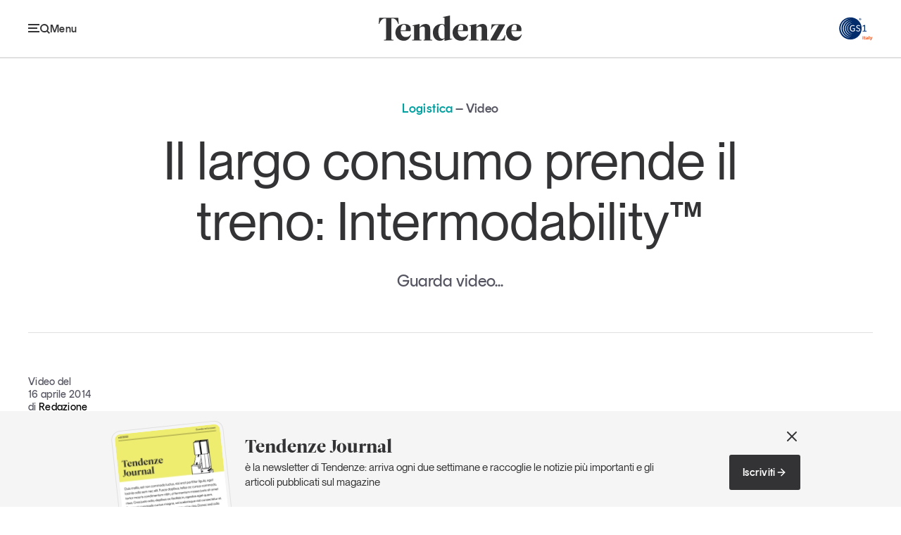

--- FILE ---
content_type: text/html; charset=utf-8
request_url: https://tendenzeonline.info/articoli/2014/04/16/intermodability-il-video/
body_size: 43862
content:

<!DOCTYPE html>
<html lang="it">
  <head>
    <meta charset="UTF-8" />
    <meta name="viewport" content="width=device-width, initial-scale=1.0" />
    
  

  
  
  <title>Il largo consumo prende il treno: Intermodability™ | Tendenze</title>
  <link rel="canonical" href="https://tendenzeonline.info/articoli/2014/04/16/intermodability-il-video/">
  <meta name="description" content="Guarda video..." />
  <meta name="author" content="Redazione" />
  <meta property="og:title" content="Il largo consumo prende il treno: Intermodability™ | Tendenze" />
  <meta property="og:description" content="Guarda video..." />
  <meta property="og:site_name" content="Tendenze" />
  <meta property="og:url" content="https://tendenzeonline.info/articoli/2014/04/16/intermodability-il-video/" />
  <meta property="og:type" content="article" />
  <meta name="twitter:card" content="summary_large_image" />
  <meta name="twitter:title" content="Il largo consumo prende il treno: Intermodability™ | Tendenze" />
  <meta name="twitter:description" content="Guarda video..." />
  <meta property="article:author" content="Redazione" />
  <meta property="article:published_time" content="2014-04-16T07:40:12+00:00" />
  <meta property="article:modified_time" content="2014-04-16T12:59:17.430000+00:00" />
  



    <meta name="keywords" content="Tendenze, GS1, Italy" />
    <meta name="theme-color" content="#333335" />
    <link rel="stylesheet" href="/static/web/css/style.c7a93921cd49.css" />
    <link rel="shortcut icon" href="/static/web/img/favicon.cdf5adae1b2f.png" />
    
    
    <script src="/static/web/js/app.534d8da9a8be.js"></script>
    <script type="module" src="/static/web/js/fit-embed.3c4abe060086.js"></script>
    <script src="/static/web/js/swiper-bundle.min.1254b9057693.js"></script>
    <script src="/static/web/js/breakpoint-sliders.dc6cc892c16e.js"></script>
    <!-- Google Tag Manager --><script>(function(w,d,s,l,i){w[l]=w[l]||[];w[l].push({'gtm.start': new Date().getTime(),event:'gtm.js'});var f=d.getElementsByTagName(s)[0], j=d.createElement(s),dl=l!='dataLayer'?'&l='+l:'';j.async=true;j.src='https://sst.gs1it.org/gtm.js?id='+i+dl;f.parentNode.insertBefore(j,f);})(window,document,'script','dataLayer','GTM-5RPC2DW');</script><!-- End Google Tag Manager -->
  </head>
  <body >
    <noscript><iframe src="https://www.googletagmanager.com/ns.html?id=GTM-5RPC2DW&gtm_auth=&gtm_preview=&gtm_cookies_win=x"
        height="0" width="0" style="display:none;visibility:hidden" id="tag-manager"></iframe></noscript>
    
    <main id="page" class="">
      
        
<div id="header">
  
    
      
        <div class="bar ">
          <div class="container-outer large">
            <div class="container-inner">
              <div class="scroller">
                <div class="main-bar">
                  <div class="wrap">
                    <span class="menu-handle">
                      <button class="show-handle">
                        <svg class="icon">
                          <use href="/static/web/img/icons.ccd4084507ed.svg#menu"></use>
                        </svg>
                        <span class="label">Menu</span>
                      </button>
                      <button class="hide-handle">
                        <svg class="icon">
                          <use href="/static/web/img/icons.ccd4084507ed.svg#close"></use>
                        </svg>
                        <span class="label">Chiudi</span>
                      </button>
                    </span>
                    <div class="bar-content">
                      <div class="heading">
                        <a href="/">
                          <svg aria-label="Tendenze">
                            <use href="/static/web/img/brands.608a7d8c4728.svg#tendenze" />
                          </svg>
                        </a>
                      </div>
                      <div class="menu">
                        <ul>
                          
                            
                              <li>
                                
                                  <a data-section="economia-consumi"
                                     href="/temi/economia-consumi/">Economia e consumi</a>
                                
                              </li>
                            
                              <li>
                                
                                  <a data-section="innovazione"
                                     href="/temi/innovazione/">Innovazione</a>
                                
                              </li>
                            
                              <li>
                                
                                  <a data-section="logistica"
                                     href="/temi/logistica/">Logistica</a>
                                
                              </li>
                            
                              <li>
                                
                                  <a data-section="retail-brand"
                                     href="/temi/retail-brand/">Retail e brand</a>
                                
                              </li>
                            
                              <li>
                                
                                  <a data-section="sostenibilita"
                                     href="/temi/sostenibilita/">Sostenibilità</a>
                                
                              </li>
                            
                          
                        </ul>
                      </div>
                    </div>
                    <span class="logo">
                      <a href="https://gs1it.org/" target="_blank">
                        <svg class="color" aria-label="GS1">
                          <use href="/static/web/img/brands.608a7d8c4728.svg#gs1-color"></use>
                        </svg>
                        <svg aria-label="GS1">
                          <use href="/static/web/img/brands.608a7d8c4728.svg#gs1"></use>
                        </svg>
                      </a>
                    </span>
                  </div>
                </div>
                
                
              </div>
            </div>
          </div>
        </div>
        <div class="panel">
          <div class="container-outer large">
            <div class="container-inner">
              <div class="panel-grid">
                <div class="primary">
                  
                    
                      <div class="search">
                        <form action="/search/">
                          <input name="q" type="text" placeholder="Cerca" aria-label="Cerca" />
                          <button type="submit">
                            <svg class="icon" aria-label="Cerca">
                              <use href="/static/web/img/icons.ccd4084507ed.svg#search" />
                            </svg>
                          </button>
                        </form>
                      </div>
                    
                  
                  
                    <ul class="sections">
                      
                        <li>
                          
                            <a href="/temi/economia-consumi/">
                              Economia e consumi
                            </a>
                          
                        </li>
                      
                        <li>
                          
                            <a href="/temi/innovazione/">
                              Innovazione
                            </a>
                          
                        </li>
                      
                        <li>
                          
                            <a href="/temi/logistica/">
                              Logistica
                            </a>
                          
                        </li>
                      
                        <li>
                          
                            <a href="/temi/retail-brand/">
                              Retail e brand
                            </a>
                          
                        </li>
                      
                        <li>
                          
                            <a href="/temi/sostenibilita/">
                              Sostenibilità
                            </a>
                          
                        </li>
                      
                        <li>
                          
                            <a href="/grandi-temi/">
                              Grandi temi
                            </a>
                          
                        </li>
                      
                    </ul>
                  
                </div>
                <div class="secondary">
                  <div class="wrap">
                    <div class="sections">
                      
                        
                          
                            <div class="menu">
                              <p class="caption">Magazine</p>
                              <ul>
                                
                                  <li>
                                    
                                      <a href="/magazine/articoli/">
                                        Articoli
                                      </a>
                                    
                                  </li>
                                
                                  <li>
                                    
                                      <a href="/magazine/opinioni/">
                                        Opinioni
                                      </a>
                                    
                                  </li>
                                
                                  <li>
                                    
                                      <a href="/magazine/dossier/">
                                        Dossier
                                      </a>
                                    
                                  </li>
                                
                                  <li>
                                    
                                      <a href="/magazine/il-numero/">
                                        Il Numero
                                      </a>
                                    
                                  </li>
                                
                                  <li>
                                    
                                      <a href="/magazine/interviste/">
                                        Interviste
                                      </a>
                                    
                                  </li>
                                
                                  <li>
                                    
                                      <a href="/magazine/video/">
                                        Video
                                      </a>
                                    
                                  </li>
                                
                                  <li>
                                    
                                      <a href="/magazine/podcast/">
                                        Podcast
                                      </a>
                                    
                                  </li>
                                
                              </ul>
                            </div>
                          
                        
                          
                            <div class="menu">
                              <p class="caption">Eventi e formazione</p>
                              <ul>
                                
                                  <li>
                                    
                                      <a href="/magazine/eventi-e-formazione/">
                                        Tutti gli appuntamenti
                                      </a>
                                    
                                  </li>
                                
                              </ul>
                            </div>
                          
                        
                          
                        
                          
                        
                          
                        
                      
                    </div>
                  </div>
                  <div class="links">
                    <ul>
                      
                        
                          
                        
                          
                        
                          
                            <li>
                              
                                <a href="/chi-siamo/">
                                  Chi siamo
                                </a>
                              
                            </li>
                          
                        
                          
                            <li>
                              
                                <a href="/newsletter/">
                                  Newsletter
                                </a>
                              
                            </li>
                          
                        
                          
                            <li>
                              
                                <a href="/contatti/">
                                  Contatti
                                </a>
                              
                            </li>
                          
                        
                      
                    </ul>
                  </div>
                </div>
                <div class="tertiary">
                  
                    
                      <div class="newsletter">
                        <p class="title">Tendenze Journal</p>
                        <p>La nostra newsletter nella tua email</p>
                        <a href="/newsletter/" class="arrow-link">
                          Iscriviti
                          <svg class="arrow">
                            <use href="/static/web/img/icons.ccd4084507ed.svg#arrow-right" />
                          </svg>
                        </a>
                      </div>
                    
                  
                  
                    
                      <div class="report">
                        <div class="image">
                          <a href="/studi-e-ricerche/un-anno-di-tendenze/un-anno-di-tendenze-2025/" class="image-spacer">
                            <img src="/images/pJCo8Cm5-tiQtOo9DBaONEljywE=/3106/max-300x400/Cover_UnAnnoTendenze_2025.png"
                                 alt="Un anno di Tendenze 2025" />
                          </a>
                        </div>
                        <p class="title">
                          Un anno di
                          <br />
                          Tendenze <em style="color:#f27806">2025</em>
                        </p>
                        <a href="/studi-e-ricerche/un-anno-di-tendenze/un-anno-di-tendenze-2025/" class="arrow-link small">
                          Leggi il magazine
                          <svg class="arrow">
                            <use href="/static/web/img/icons.ccd4084507ed.svg#arrow-right" />
                          </svg>
                        </a>
                      </div>
                    
                  
                </div>
                <div class="about">
                  <svg class="gs1-logo">
                    <use href="/static/web/img/brands.608a7d8c4728.svg#gs1" />
                  </svg>
                  <p>
                    Tendenze è il magazine di GS1 Italy che racconta in modo indipendente il cambiamento e le sfide del largo consumo e dell’economia a professionisti e consumatori
                  </p>
                  <ul class="social">
                    

  <li>
    <a href="https://www.facebook.com/GS1Italy">
      <svg>
        <use href="/static/web/img/icons.ccd4084507ed.svg#facebook" />
      </svg>
      GS1 Italy
    </a>
  </li>

  <li>
    <a href="https://www.instagram.com/gs1italy/">
      <svg>
        <use href="/static/web/img/icons.ccd4084507ed.svg#instagram" />
      </svg>
      GS1 Italy
    </a>
  </li>

  <li>
    <a href="https://linkedin.com/company/gs1-italy/life/quellidelcodiceabarre/">
      <svg>
        <use href="/static/web/img/icons.ccd4084507ed.svg#linkedin" />
      </svg>
      GS1 Italy
    </a>
  </li>

  <li>
    <a href="https://x.com/Tendenzeonline">
      <svg>
        <use href="/static/web/img/icons.ccd4084507ed.svg#x" />
      </svg>
      Tendenze
    </a>
  </li>

  <li>
    <a href="http://youtube.com/c/GS1ItalyTV">
      <svg>
        <use href="/static/web/img/icons.ccd4084507ed.svg#youtube" />
      </svg>
      GS1 Italy
    </a>
  </li>


                  </ul>
                </div>
              </div>
            </div>
          </div>
        </div>
      
    
  
</div>

      
      
  <div id="article-single-intro" data-section="logistica">
    <div class="container-outer large">
      <div class="container-inner">
        <div class="wrap">
          <p class="caption">
            Logistica
            <em>Video</em>
          </p>
          <h1 class="title">Il largo consumo prende il treno: Intermodability™</h1>
          <p class="summary">Guarda video...</p>
        </div>
      </div>
    </div>
  </div>
  <div id="article-single-content" data-section="logistica">
    <div class="container-outer large">
      <div class="container-inner">
        
        
        
<aside class="article-side">
  <p class="info">
    Video del
    <br />
    16 aprile 2014
    <br />
    
      di
      
      <a href="/autori/redazione/">Redazione</a>
      
      <br />
    
    <span class="moddate">
      Aggiornato il
      <br />
      16 aprile 2014
    </span>
  </p>
  
<div class="share article-share-button">
  <button href="#" class="handle">
    Condividi
    <svg class="icon handle">
      <use class="handle" href="/static/web/img/icons.ccd4084507ed.svg#share" />
    </svg>
  </button>
  <div class="box">
    <ul>
      <li>
        <a href='
https://www.facebook.com/sharer/sharer.php?u=https%3A%2F%2Ftendenzeonline.info%2Farticoli%2F2014%2F04%2F16%2Fintermodability-il-video%2F
'
           target="_blank">
          <svg class="icon">
            <use href="/static/web/img/icons.ccd4084507ed.svg#facebook" />
          </svg>
          <span>Facebook</span>
        </a>
      </li>
      <li>
        <a href='
https://twitter.com/intent/tweet?url=https%3A%2F%2Ftendenzeonline.info%2Farticoli%2F2014%2F04%2F16%2Fintermodability-il-video%2F&via=Tendenzeonline&text=Il+largo+consumo+prende+il+treno%3A+Intermodability%E2%84%A2&lang=IT
' target="_blank">
          <svg class="icon">
            <use href="/static/web/img/icons.ccd4084507ed.svg#x" />
          </svg>
          <span>X</span>
        </a>
      </li>
      <li>
        <a href='
https://www.linkedin.com/cws/share?url=https%3A%2F%2Ftendenzeonline.info%2Farticoli%2F2014%2F04%2F16%2Fintermodability-il-video%2F
'
           target="_blank">
          <svg class="icon">
            <use href="/static/web/img/icons.ccd4084507ed.svg#linkedin" />
          </svg>
          <span>Linkedin</span>
        </a>
      </li>
      <li>
        <button type="button"
                href="#"
                class="copy"
                data-text="Copia Link"
                data-feedback="Link copiato"
                data-url="https://tendenzeonline.info/articoli/2014/04/16/intermodability-il-video/">
          <svg class="icon">
            <use href="/static/web/img/icons.ccd4084507ed.svg#link" />
          </svg>
          <span>Copia Link</span>
        </button>
      </li>
    </ul>
  </div>
</div>

</aside>

        <div class="article-main">
          
<article class="article-content rich-text-content">
  
    
      <div class="enrichment">
        <fit-embed>
        <div class="enrichment">
          <div class="embed"><div>
    <iframe width="200" height="113" src="https://www.youtube.com/embed/h9KI84IFyX4?feature=oembed" frameborder="0" allow="accelerometer; autoplay; clipboard-write; encrypted-media; gyroscope; picture-in-picture; web-share" referrerpolicy="strict-origin-when-cross-origin" allowfullscreen title="Intermodability® - Il largo consumo prende il treno"></iframe>
</div>
</div>
        </div>
        </fit-embed>
      </div>
    
  
    
      
<p>GS1 Italy | Indicod-Ecr presenta i risultati di un progetto pilota attivato ad hoc in ambito <strong>Ecr Italia</strong> per esplorare il tema del trasporto intermodale mettendo faccia a faccia le esigenze della filiera del largo consumo e le dinamiche del mondo ferroviario.</p>
<p>L'obiettivo del progetto è quello di attivarsi concretamente affinché il trasporto intermodale diventi una reale alternativa al modello "tutto strada" e abbia un impatto significativo sulla riduzione delle emissioni di CO<sub>2</sub> e sulla percezione del consumatore finale, oggi così attento ai temi legati alla sostenibilità ambientale.</p>
<p>Per maggiori informazioni: visita la pagina dedicata al <a href="http://indicod-ecr.it/soluzioni/supply/trasporto-ferroviario/" target="_blank">Trasporto Ferroviario di GS1 Italy | Indicod-Ecr</a></p>
    
  
</article>

          

  


          
<ul class="article-tags">
  
    <li data-section="logistica">
      <a href="https://tendenzeonline.info/temi/logistica/">Logistica</a>
    </li>
  
  
    <li>
      <a href="/tag/intermodalita/">Intermodalità</a>
    </li>
  
    <li>
      <a href="/tag/logistica/">Logistica</a>
    </li>
  
    <li>
      <a href="/tag/largo-consumo/">Largo consumo</a>
    </li>
  
    <li>
      <a href="/tag/economia-e-consumi/">Economia e consumi</a>
    </li>
  
    <li>
      <a href="/tag/sostenibilita/">Sostenibilità</a>
    </li>
  
  
  
</ul>

          
<div class="article-share">
  <p class="caption">Condividi</p>
  <ul>
    <li>
      <a href='
https://www.facebook.com/sharer/sharer.php?u=https%3A%2F%2Ftendenzeonline.info%2Farticoli%2F2014%2F04%2F16%2Fintermodability-il-video%2F
'
         target="_blank">
        <svg aria-label="Facebook">
          <use href="/static/web/img/icons.ccd4084507ed.svg#facebook" />
        </svg>
      </a>
    </li>
    <li>
      <a href='
https://twitter.com/intent/tweet?url=https%3A%2F%2Ftendenzeonline.info%2Farticoli%2F2014%2F04%2F16%2Fintermodability-il-video%2F&via=Tendenzeonline&text=Il+largo+consumo+prende+il+treno%3A+Intermodability%E2%84%A2&lang=IT
' target="_blank">
        <svg aria-label="X">
          <use href="/static/web/img/icons.ccd4084507ed.svg#x" />
        </svg>
      </a>
    </li>
    <li>
      <a href='
https://www.linkedin.com/cws/share?url=https%3A%2F%2Ftendenzeonline.info%2Farticoli%2F2014%2F04%2F16%2Fintermodability-il-video%2F
'
         target="_blank">
        <svg aria-label="Linkedin">
          <use href="/static/web/img/icons.ccd4084507ed.svg#linkedin" />
        </svg>
      </a>
    </li>
    <li>
      <button type="button" class="copy" data-url="https://tendenzeonline.info/articoli/2014/04/16/intermodability-il-video/">
        <svg aria-label="Copia link">
          <use href="/static/web/img/icons.ccd4084507ed.svg#link" />
        </svg>
      </button>
      <span class="feedback">Link copiato negli appunti</span>
    </li>
  </ul>
</div>

          

  <div class="article-author">
    
    <div class="content">
      <p class="name">Redazione</p>
      <p>La redazione, gli autori, gli opinionisti,
chi contribuisce a scrivere Tendenze</p>
      <a class="arrow-link"
         a
         href="/autori/redazione/">
        Tutti i contributi di Redazione
        <svg class="arrow">
          <use href="/static/web/img/icons.ccd4084507ed.svg#arrow-right" />
        </svg>
      </a>
    </div>
  </div>


        </div>
      </div>
    </div>
  </div>
  

  <div id="article-single-related" class="main-section">
    <h2 class="section-caption">Potrebbe interessarti</h2>
    <div class="section-box">
      <div class="container-outer">
        <div class="container-inner">
          
            
              
  
    
      
        
<article class="article-teaser big"
         data-section="logistica">
  <div class="wrap">
    
      
        <div class="image">
          <a href="/articoli/2026/01/13/il-reso-e-commerce-diventa-strategico-se-nella-filiera-si-parla-una-sola-lingua/" class="image-spacer">
            <img src="/images/zfEK3ovZkDxfXbNbDtlRS3hb0ow=/3500/max-600x600/ReverseLogistics_Articolo.jpg"
                 alt="Logistica di ritorno nell&#x27;e-commerce" />
          </a>
        </div>
      
    
    <div class="content">
      
        
          <span class="caption">Logistica</span>
        
      
      
        <h2 class="title">
          <a href="/articoli/2026/01/13/il-reso-e-commerce-diventa-strategico-se-nella-filiera-si-parla-una-sola-lingua/">Il reso e-commerce diventa strategico se nella filiera si parla una sola lingua</a>
        </h2>
      
      
        <p class="summary"><p data-block-key="juxi2">Elemento fondamentale e spesso qualificante della vendita online, il reso è ancora troppo spesso una criticità. Le aziende devono riconsiderare le logiche del servizio con approccio olistico per fare di un inevitabile costo un’imperdibile opportunità</p></p>
      
      
  <p class="date">13 Gennaio 2026</p>

    </div>
  </div>
</article>

      
    
  


            
          
            
              
  
    
      
        
<article class="article-teaser 
  wide small
"
         data-section="logistica">
  <div class="wrap">
    <div class="content">
      
        
          <span class="caption">Logistica</span>
        
      
      
        <h2 class="title">
          <a href="/articoli/2025/12/15/ecr-italia-da-il-benvenuto-a-number-1/">ECR Italia dà il benvenuto a Number 1</a>
        </h2>
      
      
        <p class="summary"><p data-block-key="vzrek">L'azienda si unisce all’associazione attiva in GS1 Italy per collaborare e ottimizzare la catena del valore nel largo consumo</p></p>
      
      
  <p class="date">15 Dicembre 2025</p>

    </div>
  </div>
</article>

      
    
  


            
          
            
              
  
    
      
        
<article class="article-teaser 
  wide small
"
         data-section="logistica">
  <div class="wrap">
    <div class="content">
      
        
          <span class="caption">Logistica</span>
        
      
      
        <h2 class="title">
          <a href="/articoli/2025/11/21/dalla-gomma-al-treno-il-futuro-della-distribuzione-potrebbe-essere-ibrido/">Dalla gomma al treno: il futuro della distribuzione potrebbe essere ibrido</a>
        </h2>
      
      
        <p class="summary"><p data-block-key="fa8ht">Grazie agli strumenti di Ecologistico₂, Conad ha calcolato i benefici di uno shift modale nella distribuzione della propria MDD per abbassare le emissioni</p></p>
      
      
  <p class="date">21 Novembre 2025</p>

    </div>
  </div>
</article>

      
    
  


            
          
            
              
  
    
      
        
<article class="article-teaser 
  wide small
"
         data-section="logistica">
  <div class="wrap">
    <div class="content">
      
        
          <span class="caption">Logistica</span>
        
      
      
        <h2 class="title">
          <a href="/articoli/2025/11/04/insieme-per-affrontare-le-nuove-sfide-normative/">Insieme per affrontare le nuove sfide normative</a>
        </h2>
      
      
        <p class="summary"><p data-block-key="dalnr">La quarta edizione delle colazioni di lavoro ECR Italia è stata un’occasione di scambio e di confronto sulle soluzioni per rendere più fluida la filiera e velocizzare i processi di carico e scarico, riducendo le attese alla luce delle necessità imposte dal decreto "Infrastrutture"</p></p>
      
      
  <p class="date">04 Novembre 2025</p>

    </div>
  </div>
</article>

      
    
  


            
          
            
              
  
    
      
        
<article class="article-teaser small 
  wide small
"
         data-section="logistica">
  <div class="wrap">
    <div class="content">
      
        
          <span class="caption">Logistica</span>
        
      
      
        <h2 class="title">
          <a href="/articoli/2025/10/30/fino-a-10-la-riduzione-della-puntualit-delle-consegne-da-pro-a-gdo/">
            <span class="number">fino a 10%</span>
            la riduzione della puntualità delle consegne da PRO a GDO
          </a>
        </h2>
      
      
  <p class="date">30 Ottobre 2025</p>

    </div>
  </div>
</article>

      
    
  


            
          
            
              
  
    
      
        
<article class="article-teaser small 
  wide small
"
         data-section="logistica">
  <div class="wrap">
    <div class="content">
      
        
          <span class="caption">Logistica</span>
        
      
      
        <h2 class="title">
          <a href="/articoli/2025/10/22/48-quota-aziende-che-hanno-avviato-progetti-collaborativi/">
            <span class="number">48%</span>
            quota di aziende che hanno avviato progetti collaborativi
          </a>
        </h2>
      
      
  <p class="date">05 Novembre 2025</p>

    </div>
  </div>
</article>

      
    
  


            
          
        </div>
      </div>
    </div>
  </div>


  


  
<div class="main-section section-sections">
  <div class="container-outer">
    <div class="container-inner">
      <p>
        <span class="caption">Tendenze parla di</span>
        
        
          
            
              <a data-section="economia-consumi"
                 href="/temi/economia-consumi/">Economia e consumi</a>
              ,
            
          
            
              <a data-section="innovazione"
                 href="/temi/innovazione/">Innovazione</a>
              ,
            
          
            
              <a data-section="logistica"
                 href="/temi/logistica/">Logistica</a>
              ,
            
          
            
              <a data-section="retail-brand"
                 href="/temi/retail-brand/">Retail e brand</a>
              ,
            
          
            
              <a data-section="sostenibilita"
                 href="/temi/sostenibilita/">Sostenibilità</a>
              
            
          
        
      </p>
    </div>
  </div>
</div>


      

  <div id="banner-newsletter">
    <div class="container-outer">
      <div class="container-inner">
        <div class="section-wrap">
          <div class="content">
            <h2 class="title">Tendenze Journal</h2>
            <p>è la newsletter di Tendenze: arriva ogni due settimane e raccoglie le notizie più importanti e gli articoli pubblicati sul magazine</p>
            
              <div class="cta">
                
                  <a href="/newsletter/"
                     class="button">
                    Iscriviti
                    <svg class="arrow">
                      <use href="/static/web/img/icons.ccd4084507ed.svg#arrow-right" />
                    </svg>
                  </a>
                
              </div>
            
          </div>
          
            <div class="image">
              <div class="box">
                <span class="image-spacer">
                  <img src="/images/TO3VPQeHqeTf1I5khZT9xTEpzvM=/3451/original/newsletter.jpg"
                       alt="newsletter" />
                </span>
              </div>
            </div>
          
          <button class="close">
            <svg aria-label="Chiudi">
              <use href="/static/web/img/icons.ccd4084507ed.svg#close" />
            </svg>
          </button>
        </div>
      </div>
    </div>
  </div>


      
<div id="footer">
  
    
      
        <div class="container-outer large">
          <div class="container-inner">
            
              
                <div class="newsletter">
                  <div class="content">
                    <h2 class="title">Tendenze Journal</h2>
                    <p>La nostra newsletter nella tua email</p>
                  </div>
                  <a href="/newsletter/" class="button">
                    <span>Iscriviti alla Newsletter</span>
                    <svg class="arrow">
                      <use href="/static/web/img/icons.ccd4084507ed.svg#arrow-right" />
                    </svg>
                  </a>
                </div>
              
            
            <div class="columns">
              
                
                  
                    <div class="column">
                      <div class="menu">
                        <p class="caption">Temi</p>
                        <ul>
                          
                            <li>
                              
                                <a href="/temi/economia-consumi/">
                                  Economia e consumi
                                </a>
                              
                            </li>
                          
                            <li>
                              
                                <a href="/temi/innovazione/">
                                  Innovazione
                                </a>
                              
                            </li>
                          
                            <li>
                              
                                <a href="/temi/logistica/">
                                  Logistica
                                </a>
                              
                            </li>
                          
                            <li>
                              
                                <a href="/temi/retail-brand/">
                                  Retail e brand
                                </a>
                              
                            </li>
                          
                            <li>
                              
                                <a href="/temi/sostenibilita/">
                                  Sostenibilità
                                </a>
                              
                            </li>
                          
                            <li>
                              
                                <a href="/grandi-temi/">
                                  Grandi temi
                                </a>
                              
                            </li>
                          
                        </ul>
                      </div>
                    </div>
                  
                
                  
                    <div class="column">
                      <div class="menu">
                        <p class="caption">Magazine</p>
                        <ul>
                          
                            <li>
                              
                                <a href="/magazine/articoli/">
                                  Articoli
                                </a>
                              
                            </li>
                          
                            <li>
                              
                                <a href="/magazine/opinioni/">
                                  Opinioni
                                </a>
                              
                            </li>
                          
                            <li>
                              
                                <a href="/magazine/dossier/">
                                  Dossier
                                </a>
                              
                            </li>
                          
                            <li>
                              
                                <a href="/magazine/il-numero/">
                                  Il Numero
                                </a>
                              
                            </li>
                          
                            <li>
                              
                                <a href="/magazine/interviste/">
                                  Interviste
                                </a>
                              
                            </li>
                          
                            <li>
                              
                                <a href="/magazine/video/">
                                  Video
                                </a>
                              
                            </li>
                          
                            <li>
                              
                                <a href="/magazine/podcast/">
                                  Podcast
                                </a>
                              
                            </li>
                          
                        </ul>
                      </div>
                    </div>
                  
                
                  
                    <div class="column">
                      <div class="menu">
                        <p class="caption">Eventi e formazione</p>
                        <ul>
                          
                            <li>
                              
                                <a href="/magazine/eventi-e-formazione/">
                                  Tutti gli appuntamenti
                                </a>
                              
                            </li>
                          
                        </ul>
                      </div>
                    </div>
                  
                
                  
                
                  
                
                  
                
              
              <div class="column">
                <ul class="menu about">
                  
                    
                      
                    
                      
                    
                      
                    
                      
                        <li>
                          
                            <a href="/chi-siamo/">
                              Chi siamo
                            </a>
                          
                        </li>
                      
                    
                      
                        <li>
                          
                            <a href="/newsletter/">
                              Newsletter
                            </a>
                          
                        </li>
                      
                    
                      
                        <li>
                          
                            <a href="/contatti/">
                              Contatti
                            </a>
                          
                        </li>
                      
                    
                  
                </ul>
                <div class="follow">
                  <p class="caption">Seguici</p>
                  <ul class="menu social">
                    

  <li>
    <a href="https://www.facebook.com/GS1Italy">
      <svg>
        <use href="/static/web/img/icons.ccd4084507ed.svg#facebook" />
      </svg>
      GS1 Italy
    </a>
  </li>

  <li>
    <a href="https://www.instagram.com/gs1italy/">
      <svg>
        <use href="/static/web/img/icons.ccd4084507ed.svg#instagram" />
      </svg>
      GS1 Italy
    </a>
  </li>

  <li>
    <a href="https://linkedin.com/company/gs1-italy/life/quellidelcodiceabarre/">
      <svg>
        <use href="/static/web/img/icons.ccd4084507ed.svg#linkedin" />
      </svg>
      GS1 Italy
    </a>
  </li>

  <li>
    <a href="https://x.com/Tendenzeonline">
      <svg>
        <use href="/static/web/img/icons.ccd4084507ed.svg#x" />
      </svg>
      Tendenze
    </a>
  </li>

  <li>
    <a href="http://youtube.com/c/GS1ItalyTV">
      <svg>
        <use href="/static/web/img/icons.ccd4084507ed.svg#youtube" />
      </svg>
      GS1 Italy
    </a>
  </li>


                  </ul>
                </div>
              </div>
            </div>
            <div class="subfooter">
              <p class="presentation">
                Tendenze è il magazine di GS1 Italy che racconta in modo indipendente il cambiamento e le sfide del largo consumo e dell’economia a professionisti e consumatori.
              </p>
              <div class="details">
                <dl>
                  <dt>Registrazione</dt>
                  <dd>
                    Tribunale di Milano n.235 del 4 aprile 2006
                  </dd>
                  <dt>Luogo di pubblicazione</dt>
                  <dd>
                    Milano
                  </dd>
                </dl>
                <svg class="gs1-logo">
                  <use href="/static/web/img/brands.608a7d8c4728.svg#gs1" />
                </svg>
              </div>
              <div class="main">
                <div class="logos">
                  <svg class="tendenze-logo">
                    <use href="/static/web/img/brands.608a7d8c4728.svg#tendenze" />
                  </svg>
                  <svg class="gs1-logo">
                    <use href="/static/web/img/brands.608a7d8c4728.svg#gs1" />
                  </svg>
                </div>
                <div class="legal">
                  <p>
                    
                    Copyright 2026 © GS1 Italy. Tutti i diritti riservati - C.F.&nbsp;80140330152
                  </p>
                  <ul>
                    
                      
                        <li>
                          <a href="/privacy-policy/">Privacy policy</a>
                        </li>
                      
                    
                    
                      
                        <li>
                          <a href="/informativa-cookie/">Informativa cookie</a>
                        </li>
                      
                    
                    
                      
                        <li>
                          <a href="/disclaimer/">Disclaimer</a>
                        </li>
                      
                    
                    
                      
                        <li>
                          <a href="/dichiarazione-di-accessibilita/">Dichiarazione di accessibilità</a>
                        </li>
                      
                    
                  </ul>
                </div>
              </div>
              
                
                  <div class="report">
                    <a href="/studi-e-ricerche/un-anno-di-tendenze/un-anno-di-tendenze-2025/" class="image-spacer">
                      <img src="/images/pJCo8Cm5-tiQtOo9DBaONEljywE=/3106/max-300x400/Cover_UnAnnoTendenze_2025.png"
                           alt="Un anno di Tendenze 2025" />
                    </a>
                  </div>
                
              
            </div>
          </div>
        </div>
      
    
  
</div>

    </main>
  </body>
</html>


--- FILE ---
content_type: text/javascript; charset="utf-8"
request_url: https://tendenzeonline.info/static/web/js/fit-embed.3c4abe060086.js
body_size: 36
content:
class FitEmbed extends HTMLElement {
  connectedCallback() {
    const videoSources = ['iframe[src*="youtube"]', 'iframe[src*="vimeo"]']
    const isuu = '[data-url^="https://issuu.com/"]'

    this.style.display = 'block'

    this.querySelectorAll(videoSources.join(',')).forEach(video => {
      video.style.width = '100%'
      video.style.height = 'auto'
      video.style.maxWidth = '100%'
      video.style.aspectRatio = `${video.getAttribute(
        'width'
      )} / ${video.getAttribute('height')}`
      video.removeAttribute('height')
      video.removeAttribute('width')

      video
        .closest('.enrichment')
        .classList.add('enrichment-large', 'enrichment-video')
    })

    this.querySelectorAll(isuu).forEach(isuu => {
      isuu.style.width = '100%'
      isuu.style.maxWidth = '100%'
    })
  }
}

if ('customElements' in window) {
  window.customElements.define('fit-embed', FitEmbed)
}


--- FILE ---
content_type: text/javascript; charset="utf-8"
request_url: https://tendenzeonline.info/static/web/js/breakpoint-sliders.dc6cc892c16e.js
body_size: 84
content:
;(function () {
  let opinionSlider = null,
    figureSlider = null
  let sliderInitialized = false

  const checkSliders = {
    init() {
      this.handleSlider()
    },

    handleSlider() {
      let breakpoint = window.matchMedia('(min-width: 1024px)')
      if (!breakpoint.matches) {
        if (!sliderInitialized) {
          sliderInitialized = true
          opinionSlider = new Swiper('.section-opinions-list .articles', {
            wrapperClass: 'slider-wrapper',
            slideClass: 'slide',
            slidesPerView: 'auto',
            pagination: {
              el: '.section-opinions-list .slider-bullets',
              clickable: true
            }
          })
          figureSlider = new Swiper('.section-numbers-list .articles', {
            wrapperClass: 'slider-wrapper',
            slideClass: 'slide',
            slidesPerView: 'auto',
            pagination: {
              el: '.section-numbers-list .slider-bullets',
              clickable: true
            }
          })
          calloutSlider = new Swiper('#article-single-insights .section-grid', {
            wrapperClass: 'slider-wrapper',
            slideClass: 'slide',
            slidesPerView: 'auto',
            pagination: {
              el: '#article-single-insights .slider-bullets',
              clickable: true
            }
          })
          eventSlider = new Swiper('#event-related .slider', {
            wrapperClass: 'slider-wrapper',
            slideClass: 'slide',
            slidesPerView: 'auto',
            pagination: {
              el: '#event-related .slider-bullets',
              clickable: true
            }
          })
        }
      } else {
        if (sliderInitialized) {
          if (sliderInitialized) {
            opinionSlider.destroy()
            figureSlider.destroy()
            calloutSlider.destroy()
            eventSlider.destroy()
            sliderInitialized = false
          }
        }
      }
    }
  }

  window.addEventListener('resize', function () {
    checkSliders.init()
  })
})()
